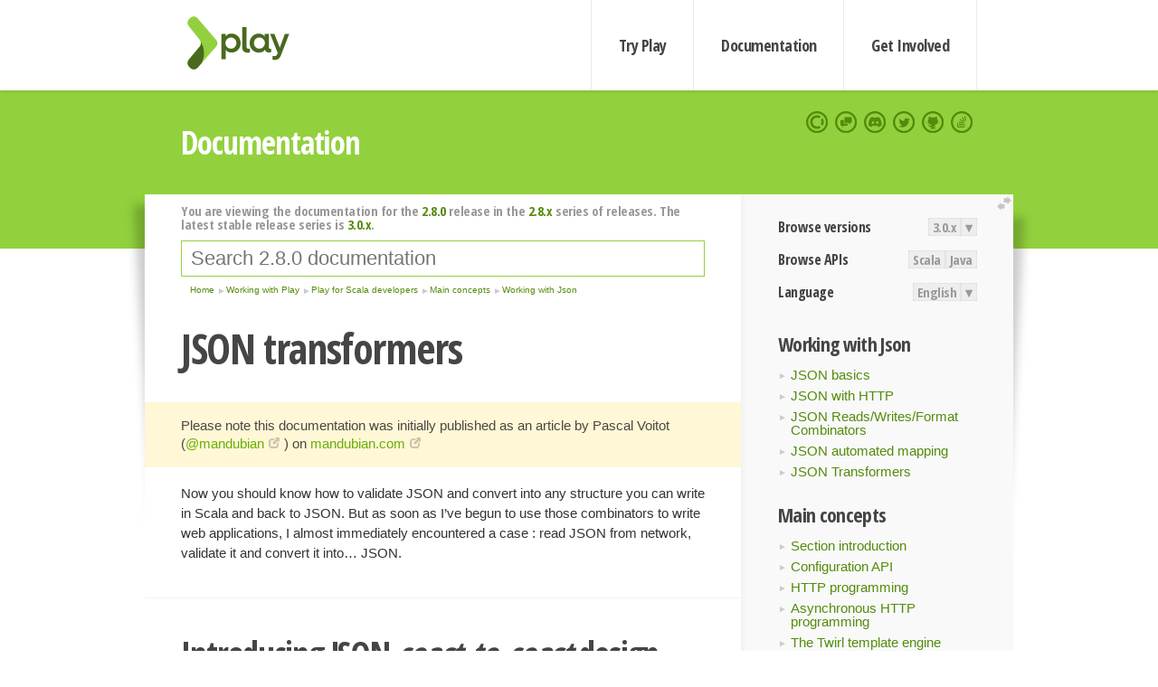

--- FILE ---
content_type: text/html; charset=UTF-8
request_url: https://www.playframework.com/documentation/2.8.0/ScalaJsonTransformers
body_size: 11802
content:





<!DOCTYPE html>
<html lang="en">
    <head>
        <meta charset="utf-8">
        <meta http-equiv="X-UA-Compatible" content="IE=edge,chrome=1">
        <title>
  Scala Json Transformers  - 2.8.0
</title>
        <meta name="description" content="Play Framework - The High Velocity Web Framework For Java and Scala">
        <meta name="viewport" content="width=device-width,maximum-scale=1"/>
        <link rel="stylesheet" href="/assets/lib/prettify/ecd4a5d6c0cbee10b168f6aa000c64ea-prettify.css">
        <link rel="preconnect" href="https://fonts.googleapis.com">
        <link rel="preconnect" href="https://fonts.gstatic.com" crossorigin>
        <link href="https://fonts.googleapis.com/css?family=PT+Serif:700italic" rel="stylesheet" type="text/css">
        <link href="https://fonts.googleapis.com/css?family=Open+Sans+Condensed:700,300" rel="stylesheet" type="text/css">
        <link href="https://fonts.googleapis.com/css2?family=Roboto:wght@300;700&display=swap" rel="stylesheet">
        <link rel="stylesheet" href="https://cdn.jsdelivr.net/docsearch.js/1/docsearch.min.css">
        <link rel="stylesheet" href="/assets/css/5f02d0f339152beb79a7e88f947b3ae4-main.min.css">
        <link rel="shortcut icon" href="/favicon.ico"/>
        <link rel="apple-touch-icon apple-touch-icon-precomposed" href="/apple-touch-icon.png">

        <meta name="globalsign-domain-verification" content="wISFsU3SjLaCmI4hF3fuBebFOs4shuuBnKV7fGALYz" />
        <meta name="google-site-verification" content="9oxXjOc4jWfnf21Iep-0dc2sDawa14s-Gpwho_yb5AU" />

        
            
                <meta name="docsearch:version" content="2.8.0" />
            
            <meta name="docsearch:tags" content="en" />
        

        <!--[if lt IE 9]>
        <script src="/assets/lib/html5shiv/40bd440d29b3a9371b0c63fec41ee64f-html5shiv.min.js"></script>
        <![endif]-->
        <script src="/assets/lib/jquery/641dd14370106e992d352166f5a07e99-jquery.min.js"></script>
        <script src="/assets/javascripts/dfa43b662e4de5b1b8fdc65418127def-main.js"></script>
        
<script  type="application/ld+json">
            {
                "@context" : "http://schema.org",
                "@type" : "WebSite",
                "name" : "Play Framework",
                "alternateName" : "The High Velocity Web Framework for Java and Scala",
                "url" : "https://playframework.com"
            }
        </script>

    </head>
    <body class="documentation">
        <header id="navigation">
            <div class="wrapper">
                <a href="/" id="logo">Play Framework</a>
                <nav id="sections">
                    <a href="/getting-started">Try Play</a>
                    <a href="/documentation">Documentation</a>
                    <a href="/get-involved">Get Involved</a>
                </nav>
                <nav id="social">
                    <a href="//opencollective.com/playframework"><span>Open Collective</span></a>
                    <a href="//github.com/playframework/playframework/discussions"><span>Discuss Play Forum</span></a>
                    <a href="//discord.gg/g5s2vtZ4Fa"><span>Play Discord Server</span></a>
                    <a href="//twitter.com/playframework"><span>Twitter</span></a>
                    <a href="//github.com/playframework/playframework"><span>GitHub</span></a>
                    <a href="//stackoverflow.com/questions/tagged/playframework"><span>Stackoverflow</span></a>
                </nav>
            </div>
        </header>

        <div id="getLogo">
            <div class="pan">
                <q>Is that what you're looking for?</q>
                <figure>
                    <img src="/assets/images/logos/9382fa0d736c5e7f01d0b7c2726a924d-play_full_color.svg">
                     <figcaption>
                        <a href="/assets/images/logos/9382fa0d736c5e7f01d0b7c2726a924d-play_full_color.svg">(svg)</a>
                        <a href="/assets/images/logos/3740142a5b6d7e5c73afc223f837c2ed-play_full_color.png">(png)</a>
                     </figcaption>
                </figure>
                <figure>
                    <img src="/assets/images/logos/2512c6416003429c3e7d3e9d389e52bd-play_icon_full_color.svg">
                     <figcaption>
                        <a href="/assets/images/logos/2512c6416003429c3e7d3e9d389e52bd-play_icon_full_color.svg">(svg)</a>
                        <a href="/assets/images/logos/1d627942f0b2f115f8638936a212244a-play_icon_full_color.png">(png)</a>
                     </figcaption>
                </figure>
                <figure class="reverse">
                    <img src="/assets/images/logos/1e960a0ef2cad41e1be353eb6efe5af1-play_reverse.svg">
                     <figcaption>
                        <a href="/assets/images/logos/1e960a0ef2cad41e1be353eb6efe5af1-play_reverse.svg">(svg)</a>
                        <a href="/assets/images/logos/e48e23590262d1b8f97257485c866c26-play_reverse.png">(png)</a>
                     </figcaption>
                </figure>
                <figure class="reverse">
                    <img src="/assets/images/logos/8fa87b8c379d500f2c7fa1c9816566f6-play_icon_reverse.svg">
                     <figcaption>
                        <a href="/assets/images/logos/8fa87b8c379d500f2c7fa1c9816566f6-play_icon_reverse.svg">(svg)</a>
                        <a href="/assets/images/logos/c558e825dbfaa60ab84bd0d2ee744944-play_icon_reverse.png">(png)</a>
                     </figcaption>
                </figure>
            </div>
        </div>




        

    <header id="top">
        <div class="wrapper">
            <h1>Documentation</h1>
        </div>
    </header>

    <section id="content">
        <button id="extend">extend</button>

        

    <aside>

        


<nav id="toolbar">
    <h3>Browse versions</h3>
    <div class="switch">
        
            <a ga-on="click" ga-event-category="Version" ga-event-action="3.0.x" href="/documentation/switch/3.0.x/ScalaJsonTransformers">3.0.x</a>
        
        <dl class="dropdown">
            <dt>▾</dt>
            <dd>
            
                <a href="/documentation/switch/3.0.x/ScalaJsonTransformers">3.0.x</a>
            
                <a href="/documentation/switch/3.0.9/ScalaJsonTransformers">3.0.9</a>
            
                <a href="/documentation/switch/3.0.8/ScalaJsonTransformers">3.0.8</a>
            
                <a href="/documentation/switch/3.0.7/ScalaJsonTransformers">3.0.7</a>
            
                <a href="/documentation/switch/3.0.6/ScalaJsonTransformers">3.0.6</a>
            
                <a href="/documentation/switch/3.0.5/ScalaJsonTransformers">3.0.5</a>
            
                <a href="/documentation/switch/3.0.4/ScalaJsonTransformers">3.0.4</a>
            
                <a href="/documentation/switch/3.0.3/ScalaJsonTransformers">3.0.3</a>
            
                <a href="/documentation/switch/3.0.2/ScalaJsonTransformers">3.0.2</a>
            
                <a href="/documentation/switch/3.0.1/ScalaJsonTransformers">3.0.1</a>
            
                <a href="/documentation/switch/3.0.0/ScalaJsonTransformers">3.0.0</a>
            
                <a href="/documentation/switch/2.9.x/ScalaJsonTransformers">2.9.x</a>
            
                <a href="/documentation/switch/2.8.x/ScalaJsonTransformers">2.8.x</a>
            
                <a href="/documentation/switch/2.7.x/ScalaJsonTransformers">2.7.x</a>
            
                <a href="/documentation/switch/2.6.x/ScalaJsonTransformers">2.6.x</a>
            
                <a href="/documentation/switch/2.5.x/ScalaJsonTransformers">2.5.x</a>
            
                <a href="/documentation/switch/2.4.x/ScalaJsonTransformers">2.4.x</a>
            
                <a href="/documentation/switch/2.3.x/ScalaJsonTransformers">2.3.x</a>
            
                <a href="/documentation/switch/2.2.x/ScalaJsonTransformers">2.2.x</a>
            
                <a href="/documentation/switch/2.1.x/ScalaJsonTransformers">2.1.x</a>
            
                <a href="/documentation/switch/2.0.x/ScalaJsonTransformers">2.0.x</a>
            
                <a href="/documentation/switch/1.5.x/ScalaJsonTransformers">1.5.x</a>
            
                <a href="/documentation/switch/1.4.x/ScalaJsonTransformers">1.4.x</a>
            
                <a href="/documentation/switch/1.3.x/ScalaJsonTransformers">1.3.x</a>
            
                <a href="/documentation/switch/1.2.x/ScalaJsonTransformers">1.2.x</a>
            
                <a href="/documentation/switch/1.1.1/ScalaJsonTransformers">1.1.1</a>
            
                <a href="/documentation/switch/1.0.3.2/ScalaJsonTransformers">1.0.3.2</a>
            
            </dd>
        </dl>
    </div>

    
        <h3>Browse APIs</h3>
        <div class="switch">
        
            <a ga-on="click" ga-event-category="API" ga-event-action="Scala" href="/documentation/2.8.0/api/scala/index.html">Scala</a>
        
            <a ga-on="click" ga-event-category="API" ga-event-action="Java" href="/documentation/2.8.0/api/java/index.html">Java</a>
        
        </div>
    

    <h3>Language</h3>
    <div class="switch">
        
    <a href="/preferredLang/en?path=%2Fdocumentation%2F2.8.0%2FScalaJsonTransformers">English</a>

        <dl class="dropdown">
            <dt>▾</dt>
            <dd>
            
                
    <a href="/preferredLang/en?path=%2Fdocumentation%2F2.8.0%2FScalaJsonTransformers">English</a>

            
                
    <a href="/preferredLang/bg?path=%2Fdocumentation%2Fbg%2Flatest%2FHome">Български</a>

            
                
    <a href="/preferredLang/fr?path=%2Fdocumentation%2Ffr%2Flatest%2FHome">Français</a>

            
                
    <a href="/preferredLang/ja?path=%2Fdocumentation%2Fja%2Flatest%2FHome">日本語</a>

            
                
    <a href="/preferredLang/tr?path=%2Fdocumentation%2Ftr%2Flatest%2FHome">Türkçe</a>

            
            </dd>
        </dl>
    </div>

</nav>


        <h3>Working with Json</h3>
<ul>
  <li><a href="ScalaJson">JSON basics</a></li>
  <li><a href="ScalaJsonHttp">JSON with HTTP</a></li>
  <li><a href="ScalaJsonCombinators">JSON Reads/Writes/Format Combinators</a></li>
  <li><a href="ScalaJsonAutomated">JSON automated mapping</a></li>
  <li><a href="ScalaJsonTransformers">JSON Transformers</a></li>
</ul>
<h3>Main concepts</h3>
<ul>
  <li><a href="ScalaHome">Section introduction</a></li>
  <li><a href="ScalaConfig">Configuration API</a></li>
  <li><a href="ScalaActions">HTTP programming</a></li>
  <li><a href="ScalaAsync">Asynchronous HTTP programming</a></li>
  <li><a href="ScalaTemplates">The Twirl template engine</a></li>
  <li><a href="ScalaForms">Form submission and validation</a></li>
  <li><a href="ScalaJson">Working with Json</a></li>
  <li><a href="ScalaXmlRequests">Working with XML</a></li>
  <li><a href="ScalaFileUpload">Handling file upload</a></li>
  <li><a href="AccessingAnSQLDatabase">Accessing an SQL database</a></li>
  <li><a href="ScalaCache">Using the Cache</a></li>
  <li><a href="ScalaWS">Calling REST APIs with Play WS</a></li>
  <li><a href="ScalaAkka">Integrating with Akka</a></li>
  <li><a href="ScalaI18N">Internationalization with Messages</a></li>
  <li><a href="ScalaDependencyInjection">Dependency Injection</a></li>
  <li><a href="ScalaApplication">Application Settings</a></li>
  <li><a href="ScalaTestingYourApplication">Testing your application</a></li>
  <li><a href="ScalaLogging">Logging</a></li>
</ul>
<h3>Play for Scala developers</h3>
<ul>
  <li><a href="ScalaHome">Main concepts</a></li>
  <li><a href="ScalaAdvanced">Advanced topics</a></li>
</ul>
<h3>Working with Play</h3>
<ul>
  <li><a href="JavaHome">Play for Java developers</a></li>
  <li><a href="ScalaHome">Play for Scala developers</a></li>
  <li><a href="Build">Common topics</a></li>
</ul>
<h3>Home</h3>
<ul>
  <li><a href="Home">Home</a></li>
  <li><a href="LatestRelease">Latest release</a></li>
  <li><a href="Introduction">Getting started</a></li>
  <li><a href="HelloWorldTutorial"> Hello World Tutorial</a></li>
  <li><a href="JavaHome">Working with Play</a></li>
  <li><a href="BuildingFromSource">Contributing to Play</a></li>
  <li><a href="Philosophy">About Play</a></li>
  <li><a href="Releases">Play releases</a></li>
  <li><a href="ModuleDirectory">Module directory</a></li>
</ul>


    </aside>

    <article>
        
            
                


  <div id="version-header">
    You are viewing the documentation for the <a href="/documentation/2.8.0/ScalaJsonTransformers">2.8.0</a> release in the <a href="/documentation/2.8.x/ScalaJsonTransformers">2.8.x</a> series of releases. The latest stable release series is <a href="/documentation/3.0.x/ScalaJsonTransformers">3.0.x</a>.
  </div>


            

            
                <form id="search">
                    <input id="search-input" type="text" autocomplete="off" spellcheck="false" autocorrect="off" placeholder="Search 2.8.0 documentation" autofocus/>
                    <button type="submit">Search</button>
                </form>
            

            
<ol id="breadcrumb" itemscope itemtype="http://schema.org/BreadcrumbList">

  
    
      <li itemprop="itemListElement" itemscope itemtype="http://schema.org/ListItem">
        <a itemprop="item" href="Home"><span itemprop="name" title="Home">Home</span></a>
        <meta itemprop="position" content="1"/>
      </li>
    
  

  
    
      <li itemprop="itemListElement" itemscope itemtype="http://schema.org/ListItem">
        <a itemprop="item" href="JavaHome"><span itemprop="name" title="Working with Play">Working with Play</span></a>
        <meta itemprop="position" content="2"/>
      </li>
    
  

  
    
      <li itemprop="itemListElement" itemscope itemtype="http://schema.org/ListItem">
        <a itemprop="item" href="ScalaHome"><span itemprop="name" title="Play for Scala developers">Play for Scala developers</span></a>
        <meta itemprop="position" content="3"/>
      </li>
    
  

  
    
      <li itemprop="itemListElement" itemscope itemtype="http://schema.org/ListItem">
        <a itemprop="item" href="ScalaHome"><span itemprop="name" title="Main concepts">Main concepts</span></a>
        <meta itemprop="position" content="4"/>
      </li>
    
  

  
    
      <li itemprop="itemListElement" itemscope itemtype="http://schema.org/ListItem">
        <a itemprop="item" href="ScalaJson"><span itemprop="name" title="Working with Json">Working with Json</span></a>
        <meta itemprop="position" content="5"/>
      </li>
    
  

</ol>

            <!--- Copyright (C) 2009-2017 Lightbend Inc. <https://www.lightbend.com> --><h1 id="JSON-transformers"><a class="section-marker" href="#JSON-transformers">§</a>JSON transformers</h1>
<blockquote>
  <p>Please note this documentation was initially published as an article by Pascal Voitot (<a href="https://github.com/mandubian">@mandubian</a>) on <a href="http://mandubian.com/2012/10/29/unveiling-play-2-dot-1-json-api-part3-json-transformers/">mandubian.com</a></p>
</blockquote>
<p>Now you should know how to validate JSON and convert into any structure you can write in Scala and back to JSON. But as soon as I&rsquo;ve begun to use those combinators to write web applications, I almost immediately encountered a case : read JSON from network, validate it and convert it into… JSON. </p><h2 id="Introducing-JSON-coast-to-coast-design"><a class="section-marker" href="#Introducing-JSON-coast-to-coast-design">§</a>Introducing JSON <em>coast-to-coast</em> design</h2><h3 id="Are-we-doomed-to-convert-JSON-to-OO?"><a class="section-marker" href="#Are-we-doomed-to-convert-JSON-to-OO?">§</a>Are we doomed to convert JSON to OO?</h3>
<p>For a few years now, in almost all web frameworks (except recent JavaScript server side stuff maybe in which JSON is the default data structure), we have been used to get JSON from network and <strong>convert JSON (or even POST/GET data) into OO structures</strong> such as classes (or case classes in Scala). Why?</p>
<ul>
  <li>For a good reason : <strong>OO structures are &ldquo;language-native&rdquo;</strong> and allows <strong>manipulating data with respect to your business logic</strong> in a seamless way while ensuring isolation of business logic from web layers.</li>
  <li>For a more questionable reason : <strong>ORM frameworks talk to DB only with OO structures</strong> and we have (kind of) convinced ourselves that it was impossible to do else… with the well-known good &amp; bad features of ORMs… (not here to criticize those stuff)</li>
</ul><h3 id="Is-OO-conversion-really-the-default-use-case?"><a class="section-marker" href="#Is-OO-conversion-really-the-default-use-case?">§</a>Is OO conversion really the default use case?</h3>
<p>In many cases, you don&rsquo;t really need to perform any real business logic with data but validating/transforming before storing or after extracting. Let&rsquo;s take the CRUD case: </p>
<ul>
  <li>You just get the data from the network, validate them a bit and insert/update into DB.</li>
  <li>In the other way, you just retrieve data from DB and send them outside.</li>
</ul>
<p>So, generally, for CRUD ops, you convert JSON into a OO structure just because the frameworks are only able to speak OO.</p>
<blockquote>
  <p>I don&rsquo;t say or pretend you shouldn&rsquo;t use JSON to OO conversion but maybe this is not the most common case and we should keep conversion to OO only when we have real business logic to fulfill.</p>
</blockquote><h3 id="New-tech-players-change-the-way-of-manipulating-JSON"><a class="section-marker" href="#New-tech-players-change-the-way-of-manipulating-JSON">§</a>New tech players change the way of manipulating JSON</h3>
<p>Besides this fact, we have some new DB types such as MongoDB (or CouchDB) accepting document structured data looking almost like JSON trees (_isn&rsquo;t BSON, Binary JSON?_). </p>
<p>With these DB types, we also have new great tools such as <a href="http://www.reactivemongo.org">ReactiveMongo</a> which provides reactive environment to stream data to and from Mongo in a very natural way. </p>
<p>I&rsquo;ve been working with Stephane Godbillon to integrate ReactiveMongo with Play2.1 while writing the <a href="https://github.com/ReactiveMongo/Play-ReactiveMongo">Play2-ReactiveMongo module</a>. Besides Mongo facilities for Play2.1, this module provides <em>Json To/From BSON conversion typeclasses</em>. </p>
<blockquote>
  <p>So it means you can manipulate JSON flows to and from DB directly without even converting into OO.</p>
</blockquote><h3 id="JSON-coast-to-coast-design"><a class="section-marker" href="#JSON-coast-to-coast-design">§</a>JSON <em>coast-to-coast</em> design</h3>
<p>Taking this into account, we can easily imagine the following: </p>
<ul>
  <li>Receive JSON.</li>
  <li>Validate JSON.</li>
  <li>Transform JSON to fit expected DB document structure.</li>
  <li>Directly send JSON to DB (or somewhere else).</li>
</ul>
<p>This is exactly the same case when serving data from DB:</p>
<ul>
  <li>Extract some data from DB as JSON directly.</li>
  <li>Filter/transform this JSON to send only mandatory data in the format expected by the client (e.g you don&rsquo;t want some secure info to go out).</li>
  <li>Directly send JSON to the client.</li>
</ul>
<p>In this context, we can easily imagine <strong>manipulating a flow of JSON data</strong> from client to DB and back without any (explicit) transformation in anything else than JSON.<br/>Naturally, when you plug this transformation flow on <strong>reactive infrastructure provided by Play2.1</strong>, it suddenly opens new horizons. </p>
<blockquote>
  <p>This is the so-called (by me) <strong>JSON coast-to-coast design</strong>: </p>
  <ul>
    <li>Don&rsquo;t consider JSON data chunk by chunk but as a <strong>continuous flow of data from client to DB (or else) through server</strong>,</li>
    <li>Treat the <strong>JSON flow like a pipe that you connect to others pipes</strong> while applying modifications, transformations alongside,</li>
    <li>Treat the flow in a <strong>fully asynchronous/non-blocking</strong> way.</li>
  </ul>
  <p>This is also one of the reason of being of Play2.1 reactive architecture…<br/>I believe <strong>considering your app through the prism of flows of data changes drastically the way you design</strong> your web apps in general. It may also open new functional scopes that fit today&rsquo;s webapps requirements quite better than classic architecture. Anyway, this is not the subject here ;)</p>
</blockquote>
<p>So, as you have deduced by yourself, to be able to manipulate Json flows based on validation and transformation directly, we needed some new tools. JSON combinators were good candidates but they are a bit too generic.<br/>That&rsquo;s why we have created some specialized combinators and API called <strong>JSON transformers</strong> to do that.</p><h1 id="JSON-transformers-are-Reads[T-&lt;:-JsValue]"><a class="section-marker" href="#JSON-transformers-are-Reads[T-&lt;:-JsValue]">§</a>JSON transformers are <code>Reads[T &lt;: JsValue]</code></h1>
<ul>
  <li>You may tell JSON transformers are just <code>f:JSON =&gt; JSON</code>.</li>
  <li>So a JSON transformer could be simply a <code>Writes[A &lt;: JsValue]</code>.</li>
  <li>But, a JSON transformer is not only a function: as we said, we also want to validate JSON while transforming it.</li>
  <li>As a consequence, a JSON transformer is a <code>Reads[A &lt;: JsValue]</code>.</li>
</ul>
<blockquote>
  <p>Keep in mind that a <code>Reads[A &lt;: JsValue]</code> is able to transform and not only to read/validate</p>
</blockquote><h2 id="Use-JsValue.transform-instead-of-JsValue.validate"><a class="section-marker" href="#Use-JsValue.transform-instead-of-JsValue.validate">§</a>Use <code>JsValue.transform</code> instead of <code>JsValue.validate</code></h2>
<p>We have provided a function helper in <code>JsValue</code> to help people consider a <code>Reads[T]</code> is a transformer and not only a validator:</p>
<p><code>JsValue.transform[A &lt;: JsValue](reads: Reads[A]): JsResult[A]</code></p>
<p>This is exactly the same <code>JsValue.validate(reads)</code></p><h2 id="The-details"><a class="section-marker" href="#The-details">§</a>The details</h2>
<p>In the code samples below, we’ll use the following JSON:</p>
<pre class="prettyprint"><code class="language-json">{
  &quot;key1&quot; : &quot;value1&quot;,
  &quot;key2&quot; : {
    &quot;key21&quot; : 123,
    &quot;key22&quot; : true,
    &quot;key23&quot; : [ &quot;alpha&quot;, &quot;beta&quot;, &quot;gamma&quot;],
    &quot;key24&quot; : {
      &quot;key241&quot; : 234.123,
      &quot;key242&quot; : &quot;value242&quot;
    }
  },
  &quot;key3&quot; : 234
}
</code></pre><h2 id="Case-1:-Pick-JSON-value-in-JsPath"><a class="section-marker" href="#Case-1:-Pick-JSON-value-in-JsPath">§</a>Case 1: Pick JSON value in JsPath</h2><h3 id="Pick-value-as-JsValue"><a class="section-marker" href="#Pick-value-as-JsValue">§</a>Pick value as JsValue</h3>
<pre class="prettyprint"><code class="language-scala">import play.api.libs.json._

val jsonTransformer = (__ \ &#39;key2 \ &#39;key23).json.pick

scala&gt; json.transform(jsonTransformer)
res9: play.api.libs.json.JsResult[play.api.libs.json.JsValue] = 
  JsSuccess(
    [&quot;alpha&quot;,&quot;beta&quot;,&quot;gamma&quot;],
    /key2/key23
  )
</code></pre><h4 id="(__-\-&#39;key2-\-&#39;key23).json..."><a class="section-marker" href="#(__-\-&#39;key2-\-&#39;key23).json...">§</a><code>(__ \ &#39;key2 \ &#39;key23).json...</code></h4>
<ul>
  <li>All JSON transformers are in <code>JsPath.json.</code></li>
</ul><h4 id="(__-\-&#39;key2-\-&#39;key23).json.pick"><a class="section-marker" href="#(__-\-&#39;key2-\-&#39;key23).json.pick">§</a><code>(__ \ &#39;key2 \ &#39;key23).json.pick</code></h4>
<ul>
  <li><code>pick</code> is a <code>Reads[JsValue]</code> which picks the value <strong>IN</strong> the given JsPath. Here <code>[&quot;alpha&quot;,&quot;beta&quot;,&quot;gamma&quot;]</code></li>
</ul><h4 id="JsSuccess([&quot;alpha&quot;,&quot;beta&quot;,&quot;gamma&quot;],/key2/key23)"><a class="section-marker" href="#JsSuccess([&quot;alpha&quot;,&quot;beta&quot;,&quot;gamma&quot;],/key2/key23)">§</a><code>JsSuccess([&quot;alpha&quot;,&quot;beta&quot;,&quot;gamma&quot;],/key2/key23)</code></h4>
<ul>
  <li>This is a simply successful <code>JsResult</code>.</li>
  <li>For info, <code>/key2/key23</code> represents the JsPath where data were read but don&rsquo;t care about it, it&rsquo;s mainly used by Play API to compose <code>JsResult(s)</code>).</li>
  <li><code>[&quot;alpha&quot;,&quot;beta&quot;,&quot;gamma&quot;]</code> is just due to the fact that we have overridden <code>toString</code>.</li>
</ul>
<blockquote>
  <p><strong>Reminder</strong><br/><code>jsPath.json.pick</code> gets ONLY the value inside the JsPath</p>
</blockquote><h3 id="Pick-value-as-Type"><a class="section-marker" href="#Pick-value-as-Type">§</a>Pick value as Type</h3>
<pre class="prettyprint"><code class="language-scala">import play.api.libs.json._

val jsonTransformer = (__ \ &#39;key2 \ &#39;key23).json.pick[JsArray]

scala&gt; json.transform(jsonTransformer)
res10: play.api.libs.json.JsResult[play.api.libs.json.JsArray] = 
  JsSuccess(
    [&quot;alpha&quot;,&quot;beta&quot;,&quot;gamma&quot;],
    /key2/key23
  )
</code></pre><h4 id="(__-\-&#39;key2-\-&#39;key23).json.pick[JsArray]"><a class="section-marker" href="#(__-\-&#39;key2-\-&#39;key23).json.pick[JsArray]">§</a><code>(__ \ &#39;key2 \ &#39;key23).json.pick[JsArray]</code></h4>
<ul>
  <li><code>pick[T]</code> is a <code>Reads[T &lt;: JsValue]</code> which picks the value (as a <code>JsArray</code> in our case) <strong>IN</strong> the given <code>JsPath</code></li>
</ul>
<blockquote>
  <p><strong>Reminder</strong><br/><code>jsPath.json.pick[T &lt;: JsValue]</code> extracts ONLY the typed value inside the <code>JsPath</code></p>
</blockquote><h2 id="Case-2:-Pick-branch-following-JsPath"><a class="section-marker" href="#Case-2:-Pick-branch-following-JsPath">§</a>Case 2: Pick branch following <code>JsPath</code></h2><h3 id="Pick-branch-as-JsValue"><a class="section-marker" href="#Pick-branch-as-JsValue">§</a>Pick branch as <code>JsValue</code></h3>
<pre class="prettyprint"><code class="language-scala">import play.api.libs.json._

val jsonTransformer = (__ \ &#39;key2 \ &#39;key24 \ &#39;key241).json.pickBranch

scala&gt; json.transform(jsonTransformer)
res11: play.api.libs.json.JsResult[play.api.libs.json.JsObject] = 
  JsSuccess(
  {
    &quot;key2&quot;: {
      &quot;key24&quot;:{
        &quot;key241&quot;:234.123
      }
    }
  },
  /key2/key24/key241
  )
</code></pre><h4 id="(__-\-&#39;key2-\-&#39;key23).json.pickBranch"><a class="section-marker" href="#(__-\-&#39;key2-\-&#39;key23).json.pickBranch">§</a><code>(__ \ &#39;key2 \ &#39;key23).json.pickBranch</code></h4>
<ul>
  <li><code>pickBranch</code> is a <code>Reads[JsValue]</code> which picks the branch from root to given <code>JsPath</code></li>
</ul><h4 id="{&quot;key2&quot;:{&quot;key24&quot;:{&quot;key242&quot;:&quot;value242&quot;}}}"><a class="section-marker" href="#{&quot;key2&quot;:{&quot;key24&quot;:{&quot;key242&quot;:&quot;value242&quot;}}}">§</a><code>{&quot;key2&quot;:{&quot;key24&quot;:{&quot;key242&quot;:&quot;value242&quot;}}}</code></h4>
<ul>
  <li>The result is the branch from root to given JsPath including the JsValue in <code>JsPath</code></li>
</ul>
<blockquote>
  <p><strong>Reminder:</strong><br/><code>jsPath.json.pickBranch</code> extracts the single branch down to JsPath + the value inside JsPath</p>
</blockquote><h2 id="Case-3:-Copy-a-value-from-input-JsPath-into-a-new-JsPath"><a class="section-marker" href="#Case-3:-Copy-a-value-from-input-JsPath-into-a-new-JsPath">§</a>Case 3: Copy a value from input JsPath into a new JsPath</h2>
<pre class="prettyprint"><code class="language-scala">import play.api.libs.json._

val jsonTransformer = (__ \ &#39;key25 \ &#39;key251).json.copyFrom( (__ \ &#39;key2 \ &#39;key21).json.pick )

scala&gt; json.transform(jsonTransformer)
res12: play.api.libs.json.JsResult[play.api.libs.json.JsObject] 
  JsSuccess( 
    {
      &quot;key25&quot;:{
        &quot;key251&quot;:123
      }
    },
    /key2/key21
  )

</code></pre><h4 id="(__-\-&#39;key25-\-&#39;key251).json.copyFrom(-reads:-Reads[A-&lt;:-JsValue]-)"><a class="section-marker" href="#(__-\-&#39;key25-\-&#39;key251).json.copyFrom(-reads:-Reads[A-&lt;:-JsValue]-)">§</a><code>(__ \ &#39;key25 \ &#39;key251).json.copyFrom( reads: Reads[A &lt;: JsValue] )</code></h4>
<ul>
  <li><code>copyFrom</code> is a <code>Reads[JsValue]</code></li>
  <li><code>copyFrom</code> reads the JsValue from input JSON using provided Reads[A]</li>
  <li><code>copyFrom</code> copies this extracted JsValue as the leaf of a new branch corresponding to given JsPath</li>
</ul><h4 id="{&quot;key25&quot;:{&quot;key251&quot;:123}}"><a class="section-marker" href="#{&quot;key25&quot;:{&quot;key251&quot;:123}}">§</a><code>{&quot;key25&quot;:{&quot;key251&quot;:123}}</code></h4>
<ul>
  <li><code>copyFrom</code> reads value <code>123</code></li>
  <li><code>copyFrom</code> copies this value into new branch <code>(__ \ &#39;key25 \ &#39;key251)</code></li>
</ul>
<blockquote>
  <p><strong>Reminder:</strong><br/><code>jsPath.json.copyFrom(Reads[A &lt;: JsValue])</code> reads value from input JSON and creates a new branch with result as leaf</p>
</blockquote><h2 id="Case-4:-Copy-full-input-Json-&amp;-update-a-branch"><a class="section-marker" href="#Case-4:-Copy-full-input-Json-&amp;-update-a-branch">§</a>Case 4: Copy full input Json &amp; update a branch</h2>
<pre class="prettyprint"><code class="language-scala">import play.api.libs.json._

val jsonTransformer = (__ \ &#39;key2 \ &#39;key24).json.update( 
  __.read[JsObject].map{ o =&gt; o ++ Json.obj( &quot;field243&quot; -&gt; &quot;coucou&quot; ) }
)

scala&gt; json.transform(jsonTransformer)
res13: play.api.libs.json.JsResult[play.api.libs.json.JsObject] = 
  JsSuccess(
    {
      &quot;key1&quot;:&quot;value1&quot;,
      &quot;key2&quot;:{
        &quot;key21&quot;:123,
        &quot;key22&quot;:true,
        &quot;key23&quot;:[&quot;alpha&quot;,&quot;beta&quot;,&quot;gamma&quot;],
        &quot;key24&quot;:{
          &quot;key241&quot;:234.123,
          &quot;key242&quot;:&quot;value242&quot;,
          &quot;field243&quot;:&quot;coucou&quot;
        }
      },
      &quot;key3&quot;:234
    },
  )

</code></pre><h4 id="(__-\-&#39;key2).json.update(reads:-Reads[A-&lt;-JsValue])"><a class="section-marker" href="#(__-\-&#39;key2).json.update(reads:-Reads[A-&lt;-JsValue])">§</a><code>(__ \ &#39;key2).json.update(reads: Reads[A &lt; JsValue])</code></h4>
<ul>
  <li>Is a <code>Reads[JsObject]</code></li>
</ul><h4 id="(__-\-&#39;key2-\-&#39;key24).json.update(reads)-does-3-things:"><a class="section-marker" href="#(__-\-&#39;key2-\-&#39;key24).json.update(reads)-does-3-things:">§</a><code>(__ \ &#39;key2 \ &#39;key24).json.update(reads)</code> does 3 things:</h4>
<ul>
  <li>Extracts value from input JSON at JsPath <code>(__ \ &#39;key2 \ &#39;key24)</code>.</li>
  <li>Applies <code>reads</code> on this relative value and re-creates a branch <code>(__ \ &#39;key2 \ &#39;key24)</code> adding result of <code>reads</code> as leaf.</li>
  <li>Merges this branch with full input JSON replacing existing branch (so it works only with input <code>JsObject</code> and not other type of <code>JsValue</code>).</li>
</ul><h4 id="JsSuccess({…},)"><a class="section-marker" href="#JsSuccess({…},)">§</a><code>JsSuccess({…},)</code></h4>
<ul>
  <li>Just for info, there is no JsPath as 2nd parameter there because the JSON manipulation was done from Root JsPath</li>
</ul>
<blockquote>
  <p><strong>Reminder:</strong><br/><code>jsPath.json.update(Reads[A &lt;: JsValue])</code> only works for <code>JsObject</code>, copies full input <code>JsObject</code> and updates jsPath with provided <code>Reads[A &lt;: JsValue]</code></p>
</blockquote><h2 id="Case-5:-Put-a-given-value-in-a-new-branch"><a class="section-marker" href="#Case-5:-Put-a-given-value-in-a-new-branch">§</a>Case 5: Put a given value in a new branch</h2>
<pre class="prettyprint"><code class="language-scala">import play.api.libs.json._

val jsonTransformer = (__ \ &#39;key24 \ &#39;key241).json.put(JsNumber(456))

scala&gt; json.transform(jsonTransformer)
res14: play.api.libs.json.JsResult[play.api.libs.json.JsObject] = 
  JsSuccess(
    {
      &quot;key24&quot;:{
        &quot;key241&quot;:456
      }
    },
  )

</code></pre><h4 id="(__-\-&#39;key24-\-&#39;key241).json.put(-a:-=&gt;-JsValue-)"><a class="section-marker" href="#(__-\-&#39;key24-\-&#39;key241).json.put(-a:-=&gt;-JsValue-)">§</a><code>(__ \ &#39;key24 \ &#39;key241).json.put( a: =&gt; JsValue )</code></h4>
<ul>
  <li>Is a Reads[JsObject]</li>
</ul><h4 id="(__-\-&#39;key24-\-&#39;key241).json.put(-a:-=&gt;-JsValue-)1"><a class="section-marker" href="#(__-\-&#39;key24-\-&#39;key241).json.put(-a:-=&gt;-JsValue-)1">§</a><code>(__ \ &#39;key24 \ &#39;key241).json.put( a: =&gt; JsValue )</code></h4>
<ul>
  <li>Creates a new branch <code>(__ \ &#39;key24 \ &#39;key241)</code></li>
  <li>Puts <code>a</code> as leaf of this branch.</li>
</ul><h4 id="jsPath.json.put(-a:-=&gt;-JsValue-)"><a class="section-marker" href="#jsPath.json.put(-a:-=&gt;-JsValue-)">§</a><code>jsPath.json.put( a: =&gt; JsValue )</code></h4>
<ul>
  <li>Takes a <code>JsValue</code> argument passed by name allowing to pass even a closure to it.</li>
</ul><h4 id="jsPath.json.put"><a class="section-marker" href="#jsPath.json.put">§</a><code>jsPath.json.put</code></h4>
<ul>
  <li>Does not care at all about input JSON.</li>
  <li>Simply replace input JSON by given value.</li>
</ul>
<blockquote>
  <p>**Reminder: **<br/><code>jsPath.json.put( a: =&gt; Jsvalue )</code> creates a new branch with a given value without taking into account input JSON</p>
</blockquote><h2 id="Case-6:-Prune-a-branch-from-input-JSON"><a class="section-marker" href="#Case-6:-Prune-a-branch-from-input-JSON">§</a>Case 6: Prune a branch from input JSON</h2>
<pre class="prettyprint"><code class="language-scala">import play.api.libs.json._

val jsonTransformer = (__ \ &#39;key2 \ &#39;key22).json.prune

scala&gt; json.transform(jsonTransformer)
res15: play.api.libs.json.JsResult[play.api.libs.json.JsObject] = 
  JsSuccess(
    {
      &quot;key1&quot;:&quot;value1&quot;,
      &quot;key3&quot;:234,
      &quot;key2&quot;:{
        &quot;key21&quot;:123,
        &quot;key23&quot;:[&quot;alpha&quot;,&quot;beta&quot;,&quot;gamma&quot;],
        &quot;key24&quot;:{
          &quot;key241&quot;:234.123,
          &quot;key242&quot;:&quot;value242&quot;
        }
      }
    },
    /key2/key22/key22
  )

</code></pre><h4 id="(__-\-&#39;key2-\-&#39;key22).json.prune"><a class="section-marker" href="#(__-\-&#39;key2-\-&#39;key22).json.prune">§</a><code>(__ \ &#39;key2 \ &#39;key22).json.prune</code></h4>
<ul>
  <li>Is a <code>Reads[JsObject]</code> that works only with JsObject</li>
</ul><h4 id="(__-\-&#39;key2-\-&#39;key22).json.prune1"><a class="section-marker" href="#(__-\-&#39;key2-\-&#39;key22).json.prune1">§</a><code>(__ \ &#39;key2 \ &#39;key22).json.prune</code></h4>
<ul>
  <li>Removes given JsPath from input JSON (<code>key22</code> has disappeared under <code>key2</code>)</li>
</ul>
<p>Please note the resulting <code>JsObject</code> hasn&rsquo;t same keys order as input <code>JsObject</code>. This is due to the implementation of <code>JsObject</code> and to the merge mechanism. But this is not important since we have overridden <code>JsObject.equals</code> method to take this into account.</p>
<blockquote>
  <p><strong>Reminder:</strong><br/><code>jsPath.json.prune</code> only works with JsObject and removes given JsPath form input JSON) </p>
  <p>Please note that:<br/>- <code>prune</code> doesn&rsquo;t work for recursive JsPath for the time being<br/>- if <code>prune</code> doesn&rsquo;t find any branch to delete, it doesn&rsquo;t generate any error and returns unchanged JSON.</p>
</blockquote><h1 id="More-complicated-cases"><a class="section-marker" href="#More-complicated-cases">§</a>More complicated cases</h1><h2 id="Case-7:-Pick-a-branch-and-update-its-content-in-2-places"><a class="section-marker" href="#Case-7:-Pick-a-branch-and-update-its-content-in-2-places">§</a>Case 7: Pick a branch and update its content in 2 places</h2>
<pre class="prettyprint"><code class="language-scala">import play.api.libs.json._
import play.api.libs.json.Reads._

val jsonTransformer = (__ \ &#39;key2).json.pickBranch(
  (__ \ &#39;key21).json.update( 
    of[JsNumber].map{ case JsNumber(nb) =&gt; JsNumber(nb + 10) }
  ) andThen 
  (__ \ &#39;key23).json.update( 
    of[JsArray].map{ case JsArray(arr) =&gt; JsArray(arr :+ JsString(&quot;delta&quot;)) }
  )
)

scala&gt; json.transform(jsonTransformer)
res16: play.api.libs.json.JsResult[play.api.libs.json.JsObject] = 
  JsSuccess(
    {
      &quot;key2&quot;:{
        &quot;key21&quot;:133,
        &quot;key22&quot;:true,
        &quot;key23&quot;:[&quot;alpha&quot;,&quot;beta&quot;,&quot;gamma&quot;,&quot;delta&quot;],
        &quot;key24&quot;:{
          &quot;key241&quot;:234.123,
          &quot;key242&quot;:&quot;value242&quot;
        }
      }
    },
    /key2
  )

</code></pre><h4 id="(__-\-&#39;key2).json.pickBranch(reads:-Reads[A-&lt;:-JsValue])"><a class="section-marker" href="#(__-\-&#39;key2).json.pickBranch(reads:-Reads[A-&lt;:-JsValue])">§</a><code>(__ \ &#39;key2).json.pickBranch(reads: Reads[A &lt;: JsValue])</code></h4>
<ul>
  <li>Extracts branch <code>__ \ &#39;key2</code> from input JSON and applies <code>reads</code> to the relative leaf of this branch (only to the content).</li>
</ul><h4 id="(__-\-&#39;key21).json.update(reads:-Reads[A-&lt;:-JsValue])"><a class="section-marker" href="#(__-\-&#39;key21).json.update(reads:-Reads[A-&lt;:-JsValue])">§</a><code>(__ \ &#39;key21).json.update(reads: Reads[A &lt;: JsValue])</code></h4>
<ul>
  <li>Updates <code>(__ \ &#39;key21)</code> branch.</li>
</ul><h4 id="of[JsNumber]"><a class="section-marker" href="#of[JsNumber]">§</a><code>of[JsNumber]</code></h4>
<ul>
  <li>Is just a <code>Reads[JsNumber]</code>.</li>
  <li>Extracts a JsNumber from <code>(__ \ &#39;key21)</code>.</li>
</ul><h4 id="of[JsNumber].map{-case-JsNumber(nb)-=&gt;-JsNumber(nb-+-10)-}"><a class="section-marker" href="#of[JsNumber].map{-case-JsNumber(nb)-=&gt;-JsNumber(nb-+-10)-}">§</a><code>of[JsNumber].map{ case JsNumber(nb) =&gt; JsNumber(nb + 10) }</code></h4>
<ul>
  <li>Reads a JsNumber (_value 123_ in <code>__ \ &#39;key21</code>).</li>
  <li>Uses <code>Reads[A].map</code> to increase it by <em>10</em> (in immutable way naturally).</li>
</ul><h4 id="andThen"><a class="section-marker" href="#andThen">§</a><code>andThen</code></h4>
<ul>
  <li>Is just the composition of 2 <code>Reads[A]</code>.</li>
  <li>First reads is applied and then result is piped to second reads.</li>
</ul><h4 id="of[JsArray].map{-case-JsArray(arr)-=&gt;-JsArray(arr-:+-JsString(&quot;delta&quot;)"><a class="section-marker" href="#of[JsArray].map{-case-JsArray(arr)-=&gt;-JsArray(arr-:+-JsString(&quot;delta&quot;)">§</a><code>of[JsArray].map{ case JsArray(arr) =&gt; JsArray(arr :+ JsString(&quot;delta&quot;)</code></h4>
<ul>
  <li>Reads a JsArray (_value [alpha, beta, gamma] in <code>__ \ &#39;key23</code>_).</li>
  <li>Uses <code>Reads[A].map</code> to append <code>JsString(&quot;delta&quot;)</code> to it.</li>
</ul>
<blockquote>
  <p>Please note the result is just the <code>__ \ &#39;key2</code> branch since we picked only this branch</p>
</blockquote><h2 id="Case-8:-Pick-a-branch-and-prune-a-sub-branch"><a class="section-marker" href="#Case-8:-Pick-a-branch-and-prune-a-sub-branch">§</a>Case 8: Pick a branch and prune a sub-branch</h2>
<pre class="prettyprint"><code class="language-scala">import play.api.libs.json._

val jsonTransformer = (__ \ &#39;key2).json.pickBranch(
  (__ \ &#39;key23).json.prune
)

scala&gt; json.transform(jsonTransformer)
res18: play.api.libs.json.JsResult[play.api.libs.json.JsObject] = 
  JsSuccess(
    {
      &quot;key2&quot;:{
        &quot;key21&quot;:123,
        &quot;key22&quot;:true,
        &quot;key24&quot;:{
          &quot;key241&quot;:234.123,
          &quot;key242&quot;:&quot;value242&quot;
        }
      }
    },
    /key2/key23
  )

</code></pre><h4 id="(__-\-&#39;key2).json.pickBranch(reads:-Reads[A-&lt;:-JsValue])1"><a class="section-marker" href="#(__-\-&#39;key2).json.pickBranch(reads:-Reads[A-&lt;:-JsValue])1">§</a><code>(__ \ &#39;key2).json.pickBranch(reads: Reads[A &lt;: JsValue])</code></h4>
<ul>
  <li>Extracts branch <code>__ \ &#39;key2</code> from input JSON and applies <code>reads</code> to the relative leaf of this branch (only to the content).</li>
</ul><h4 id="(__-\-&#39;key23).json.prune"><a class="section-marker" href="#(__-\-&#39;key23).json.prune">§</a><code>(__ \ &#39;key23).json.prune</code></h4>
<ul>
  <li>Removes branch <code>__ \ &#39;key23</code> from relative JSON</li>
</ul>
<blockquote>
  <p>Please remark the result is just the <code>__ \ &#39;key2</code> branch without <code>key23</code> field.</p>
</blockquote><h2 id="What-about-combinators?"><a class="section-marker" href="#What-about-combinators?">§</a>What about combinators?</h2>
<p>I stop there before it becomes boring (if not yet)…</p>
<p>Just keep in mind that you have now a huge toolkit to create generic JSON transformers. You can compose, map, flatmap transformers together into other transformers. So possibilities are almost infinite.</p>
<p>But there is a final point to treat: mixing those great new JSON transformers with previously presented Reads combinators. This is quite trivial as JSON transformers are just <code>Reads[A &lt;: JsValue]</code></p>
<p>Let&rsquo;s demonstrate by writing a <strong>Gizmo to Gremlin</strong> JSON transformer.</p>
<p>Here is Gizmo:</p>
<pre class="prettyprint"><code class="language-scala">val gizmo = Json.obj(
  &quot;name&quot; -&gt; &quot;gizmo&quot;,
  &quot;description&quot; -&gt; Json.obj(
    &quot;features&quot; -&gt; Json.arr( &quot;hairy&quot;, &quot;cute&quot;, &quot;gentle&quot;),
    &quot;size&quot; -&gt; 10,
    &quot;sex&quot; -&gt; &quot;undefined&quot;,
    &quot;life_expectancy&quot; -&gt; &quot;very old&quot;,
    &quot;danger&quot; -&gt; Json.obj(
      &quot;wet&quot; -&gt; &quot;multiplies&quot;,
      &quot;feed after midnight&quot; -&gt; &quot;becomes gremlin&quot;
    )
  ),
  &quot;loves&quot; -&gt; &quot;all&quot;
)
</code></pre>
<p>Here is Gremlin:</p>
<pre class="prettyprint"><code class="language-scala">val gremlin = Json.obj(
  &quot;name&quot; -&gt; &quot;gremlin&quot;,
  &quot;description&quot; -&gt; Json.obj(
    &quot;features&quot; -&gt; Json.arr(&quot;skinny&quot;, &quot;ugly&quot;, &quot;evil&quot;),
    &quot;size&quot; -&gt; 30,
    &quot;sex&quot; -&gt; &quot;undefined&quot;,
    &quot;life_expectancy&quot; -&gt; &quot;very old&quot;,
    &quot;danger&quot; -&gt; &quot;always&quot;
  ),
  &quot;hates&quot; -&gt; &quot;all&quot;
)
</code></pre>
<p>Ok let&rsquo;s write a JSON transformer to do this transformation</p>
<pre class="prettyprint"><code class="language-scala">import play.api.libs.json._
import play.api.libs.json.Reads._
import play.api.libs.functional.syntax._

val gizmo2gremlin = (
  (__ \ &#39;name).json.put(JsString(&quot;gremlin&quot;)) and
  (__ \ &#39;description).json.pickBranch(
    (__ \ &#39;size).json.update( of[JsNumber].map{ case JsNumber(size) =&gt; JsNumber(size * 3) } ) and
    (__ \ &#39;features).json.put( Json.arr(&quot;skinny&quot;, &quot;ugly&quot;, &quot;evil&quot;) ) and
    (__ \ &#39;danger).json.put(JsString(&quot;always&quot;))
    reduce
  ) and
  (__ \ &#39;hates).json.copyFrom( (__ \ &#39;loves).json.pick )
) reduce

scala&gt; gizmo.transform(gizmo2gremlin)
res22: play.api.libs.json.JsResult[play.api.libs.json.JsObject] = 
  JsSuccess(
    {
      &quot;name&quot;:&quot;gremlin&quot;,
      &quot;description&quot;:{
        &quot;features&quot;:[&quot;skinny&quot;,&quot;ugly&quot;,&quot;evil&quot;],
        &quot;size&quot;:30,
        &quot;sex&quot;:&quot;undefined&quot;,
        &quot;life_expectancy&quot;:
        &quot;very old&quot;,&quot;danger&quot;:&quot;always&quot;
      },
      &quot;hates&quot;:&quot;all&quot;
    },
  )
</code></pre>
<p>Here we are ;)<br/>I&rsquo;m not going to explain all of this because you should be able to understand now.<br/>Just remark:</p><h4 id="(__-\-&#39;features).json.put(…)-is-after-(__-\-&#39;size).json.update-so-that-it-overwrites-original-(__-\-&#39;features)"><a class="section-marker" href="#(__-\-&#39;features).json.put(…)-is-after-(__-\-&#39;size).json.update-so-that-it-overwrites-original-(__-\-&#39;features)">§</a><code>(__ \ &#39;features).json.put(…)</code> is after <code>(__ \ &#39;size).json.update</code> so that it overwrites original <code>(__ \ &#39;features)</code></h4><h4 id="(Reads[JsObject]-and-Reads[JsObject])-reduce"><a class="section-marker" href="#(Reads[JsObject]-and-Reads[JsObject])-reduce">§</a><code>(Reads[JsObject] and Reads[JsObject]) reduce</code></h4>
<ul>
  <li>It merges results of both <code>Reads[JsObject]</code> (JsObject ++ JsObject)</li>
  <li>It also applies the same JSON to both <code>Reads[JsObject]</code> unlike <code>andThen</code> which injects the result of the first reads into second one.</li>
</ul><blockquote><p><strong>Next: </strong><a href="ScalaXmlRequests">Working with XML</a></p></blockquote>

            
        
    </article>


        <hr class="clear"/>

        
<script  type="text/javascript">
            // On start, check if flex mod is enabled
            if (localStorage && localStorage['flex'] == "true" ) document.body.className += " flex"
        </script>

        
          
<script type="text/javascript" src="https://cdn.jsdelivr.net/docsearch.js/1/docsearch.min.js"></script>

<script  type="text/javascript">
docsearch({
    apiKey: '3a5278088008947c54a733e069ff82af',
    appId: 'TCZHH5O33A',
    indexName: 'playframework',
    inputSelector: '#search-input',
    algoliaOptions: {
        hitsPerPage: 10,
        'facetFilters': [
            
              "version: 2.8.0",
            
            "tags: en"
        ]
    }
});
</script>
        
    </section>


        <footer>
            <div id="support">
                <article class="community">
                    <h3>Community support</h3>
                    <ul>
                        <li><a href="//github.com/playframework/playframework/discussions">Discuss Forum</a></li>
                        <li><a href="//discord.gg/g5s2vtZ4Fa">Discord</a></li>
                        <li><a href="//stackoverflow.com/questions/tagged/playframework">Stackoverflow</a></li>
                    </ul>
                </article>
                <article class="professional">
                    <h3>Donate to our Collective</h3>
                    <ul>
                        <li><a href="/sponsors">If you like Play consider becoming a sponsor</a></li>
                    </ul>
                </article>
            </div>
            <div class="wrapper">
                <div>
                    <h3>Play Framework</h3>
                    <ul>
                        <li><a href="/download">Try Play</a></li>
                        <li><a href="/documentation/latest/Tutorials">Tutorials</a></li>
                        <li><a href="/documentation">Documentation</a></li>
                    </ul>
                </div>
                <div>
                    <h3>Community links</h3>
                    <ul>
                        <li><a href="http://www.indeed.com/jobs?q=%22play+framework%22&l=">Jobs <em>via Indeed</em></a></li>
                    </ul>
                </div>
                <div>
                    <h3>Code &amp; contribution</h3>
                    <ul>
                        <li><a href="/code">Code &amp; contributors</a></li>
                        <li><a href="//github.com/playframework/playframework/issues">Bug tracker <em>GitHub</em></a></li>
                        <li><a href="/get-involved">Get involved</a></li>
                    </ul>
                </div>
                <div>
                    <h3>Social networks</h3>
                    <ul>
                        <li><a href="//twitter.com/playframework"><span>Twitter</span></a></li>
                        <li><a href="//opencollective.com/playframework"><span>Open Collective</span></a></li>
                    </ul>
                </div>
            </div>
            <div class="credits">
                <p>
                    Play Framework is released under the Apache 2 License
                </p>
            </div>

        </footer>
    <script defer src="https://static.cloudflareinsights.com/beacon.min.js/vcd15cbe7772f49c399c6a5babf22c1241717689176015" integrity="sha512-ZpsOmlRQV6y907TI0dKBHq9Md29nnaEIPlkf84rnaERnq6zvWvPUqr2ft8M1aS28oN72PdrCzSjY4U6VaAw1EQ==" data-cf-beacon='{"version":"2024.11.0","token":"1fb9a43722c14cbfbeacd9653ff2a9e3","r":1,"server_timing":{"name":{"cfCacheStatus":true,"cfEdge":true,"cfExtPri":true,"cfL4":true,"cfOrigin":true,"cfSpeedBrain":true},"location_startswith":null}}' crossorigin="anonymous"></script>
</body>
</html>



<script type="text/javascript" charset="utf-8" src="/assets/lib/prettify/d435ff18c832044c3ddf7a0cf826eb72-prettify.js"></script>
<script type="text/javascript" charset="utf-8" src="/assets/lib/prettify/d3bd091d7b84099d91e889bc7c0770cb-lang-scala.js"></script>

<script  type="text/javascript">
    $(function(){
       window.prettyPrint && prettyPrint()
    });
</script>

<script type="text/javascript" charset="utf-8" src="/assets/lib/clipboard.js/15f52a1ee547f2bdd46e56747332ca2d-clipboard.min.js"></script>

<script  type="text/javascript">
(function(){
    var pre = document.getElementsByClassName('prettyprint');
    for (var i = 0; i < pre.length; i++) {
        var button = document.createElement('button');
        button.className = 'copy-button';

        pre[i].appendChild(button);
    }

    // Run Clipboard
    var copyCode = new ClipboardJS('.copy-button', {
        target: function(trigger) {
            return trigger.previousElementSibling;
        }
    });

    // On success:
    copyCode.on('success', function(event) {
        event.clearSelection();
        event.trigger.textContent = ' Success';
        window.setTimeout(function() {
            event.trigger.textContent = '';
        }, 2000);
    });

    // On error (Safari):
    // - Change the  "Press Ctrl+C to copy"
    // - Swap it to "Copy" in 2s.
    copyCode.on('error', function(event) {
        event.trigger.textContent = 'Press "Ctrl + C" to copy';
        window.setTimeout(function() {
            event.trigger.textContent = '';
        }, 5000);
    });

})();
</script>


